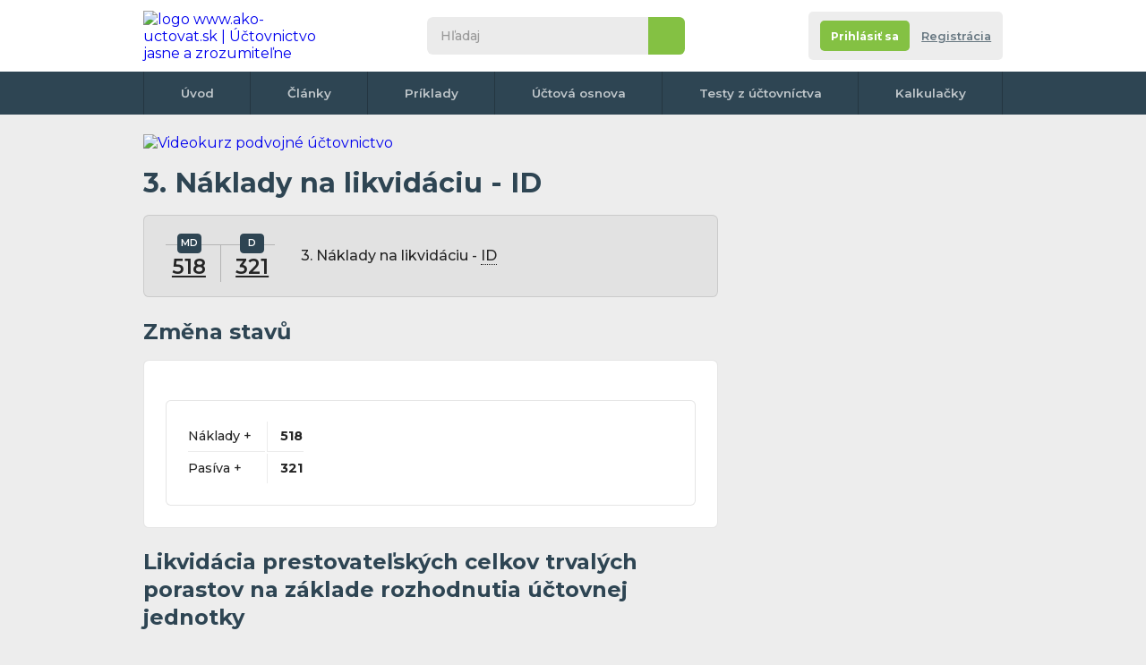

--- FILE ---
content_type: text/html; charset=UTF-8
request_url: https://www.ako-uctovat.sk/zauctovanie.php?u=518%7C321&t=3-Naklady-na-likvidaciu-ID&i=1986
body_size: 9258
content:
<!DOCTYPE html>
<html xmlns="http://www.w3.org/1999/xhtml">

<head>
  <meta http-equiv="Content-Type" content="text/html; charset=UTF-8">

      <title>Účtovný prípad: 3. Náklady na likvidáciu  - ID - </title>
    <meta name="keywords" content="3. Náklady na likvidáciu  - ID -  ">
    <meta name="description" content=" Účtování účetního případu: 3. Náklady na likvidáciu  - ID -    | Ako-uctovat.sk - Publikácie všetkého potrebného ohľadom účtovníctva">
    <meta name="author" content="Ako-uctovat.sk">
        <meta name="robots" content="all">
<meta property="fb:page_id" content="100057289126595" />
<meta property="fb:admins" content="1185796702" /> <!-- Tom -->
<meta property="fb:admins" content="1003200860" /> <!-- Erika -->


<!-- <meta http-equiv="Cache-control" content="no-cache">
<meta http-equiv="Expires" content="-1"> -->
<meta property="article:author" content="https://www.facebook.com/AkoUctovat.sk" />
<link href="css/default.css?r=4" rel="stylesheet" type="text/css">
<link href="css/print-general.css" media="print" rel="stylesheet" type="text/css">
<script type="text/javascript" src="./js/jquery.1.11.min.js"></script>
<!--
    https://ajax.googleapis.com/ajax/libs/jquery/1.11.0/jquery.min.js
    <script src="https://cdnjs.cloudflare.com/ajax/libs/jquery/3.6.0/jquery.min.js" referrerpolicy="no-referrer"></script> -->
<script type="text/javascript" src="js/default.js?r=1"></script>
<link rel="preconnect" href="https://fonts.googleapis.com">
<link rel="preconnect" href="https://fonts.gstatic.com" crossorigin>
<link href="https://fonts.googleapis.com/css2?family=Montserrat:ital,wght@0,400;0,500;0,600;0,700;1,400;1,500;1,600;1,700&display=swap" rel="stylesheet">
<link rel="apple-touch-icon" sizes="180x180" href="images/favicon/apple-touch-icon.png">
<link rel="icon" type="image/png" sizes="32x32" href="images/favicon/favicon-32x32.png">
<link rel="icon" type="image/png" sizes="16x16" href="images/favicon/favicon-16x16.png">
<link rel="manifest" href="images/favicon/site.webmanifest">
<link rel="mask-icon" href="images/favicon/safari-pinned-tab.svg" color="#5bbad5">
<link rel="shortcut icon" href="images/favicon/favicon.ico">
<meta name="msapplication-TileColor" content="#da532c">
<meta name="msapplication-config" content="images/favicon/browserconfig.xml">
<meta name="theme-color" content="#ffffff">
<meta name="viewport" content="width=device-width,initial-scale=1"><!-- Google Tag Manager -->
<script>
	(function(w, d, s, l, i) {
		w[l] = w[l] || [];
		w[l].push({
			'gtm.start': new Date().getTime(),
			event: 'gtm.js'
		});
		var f = d.getElementsByTagName(s)[0],
			j = d.createElement(s),
			dl = l != 'dataLayer' ? '&l=' + l : '';
		j.async = true;
		j.src =
			'https://www.googletagmanager.com/gtm.js?id=' + i + dl;
		f.parentNode.insertBefore(j, f);
	})(window, document, 'script', 'dataLayer', 'GTM-M25QBC');
</script>
<!-- End Google Tag Manager -->

<!-- NU a d s -->
<!-- <script async src="https://securepubads.g.doubleclick.net/tag/js/gpt.js"></script>
<script type="module" src="https://www.nuload.net/ako-uctovat_sk/ad.js"></script> --></head>

<!--
<body class="hp no-background">
-->

<body class="hp no-background">
  <div class=" flex-area">
     <div id="fb-root"></div>
 <script async defer crossorigin="anonymous" src="https://connect.facebook.net/cs_CZ/sdk.js#xfbml=1&version=v14.0&appId=257626078983447&autoLogAppEvents=1" nonce="ZBUlUoye"></script>
 <!-- Google Tag Manager (noscript) -->
 <noscript><iframe src="https://www.googletagmanager.com/ns.html?id=GTM-M25QBC" height="0" width="0" style="display:none;visibility:hidden"></iframe></noscript>
 <!-- End Google Tag Manager (noscript) -->
    <div class="outer-top"></div>

    <div class="wrapper">
      <div class="content">

        <header class="header">
          <div>
            <div class="wrapper">
              <div id="navicon">
                <span></span>
                <span></span>
                <span></span>
                <span></span>
              </div>
               <a href="./" class="logo" title="na úvodní stránku">
 	<img itemprop="logo" src="images/logo1.svg" alt="logo www.ako-uctovat.sk | Účtovnictvo jasne a zrozumiteľne" />
 </a>

              <div class="collapse">
                <div class="search">
                    <form action="./hladanie.php" class="form--search" id="cse-search-box">
  	<input type="search" name="q" id="q" inputmode="search" placeholder="Hľadaj">
  	<input type="hidden" name="cx" value="partner-pub-2969924843469563:6129021053" />
  	<input type="hidden" name="cof" value="FORID:10" />
  	<input type="hidden" name="ie" value="UTF-8" />
  	<button type="submit" name="sa">&nbsp</button>
  	<!-- <script type="text/javascript" src="//www.google.cz/coop/cse/brand?form=cse-search-box&amp;lang=cs"></script>
https://www.gstatic.com/prose/brandjs.js-->
  </form>
                </div>
                              </div>
              <div class="account-tab not-logged">
	<div class="info">
					<div class="buttons">
				<div class="flex">
					<a href="registracia.php" class="button color2 bt-login"><span>Prihlásiť sa</span></a></li>
					<a href="registracia.php#registrace" class="bt-reg">Registrácia </a></li>
				</div>
			</div>
		
	</div>
</div>            </div>
          </div>
          <nav>
	<div class="wrapper">
		<ul>
			<li><a href="./">Úvod</a></li>
			<li><a href="clanky.php">Články</a></li>
			<li><a href="uctovne-priklady-predkontacie.php">Príklady</a></li>
			<li><a href="uctovna-osnova.php">Účtová osnova</a></li>
			<li><a href="online-testy-z-uctovnictva.php">Testy z účtovníctva</a></li>
			<!-- <li><a href="ucetni-slovnik.php">Slovník</a></li> -->
			<li><a href="uctovne-kalkulacky.php">Kalkulačky</a></li>
			<!-- <li><a href="kontakt.php">Kontakt</a></li> -->
				</div>
</nav>
        </header>

        
        <!--
        <div class="breadcrumbs">
          <nav>
            <ul>
              <li><a href="https://www.uctovani.net">Domů</a></li>
              <li><a href="uctovne-priklady-predkontacie.php">Účetní předkontace</a></li>
              <li>3. Náklady na likvidáciu  - ID - </li>
            </ul>
          </nav>
        </div> -->

        <section class="main">
          <div>
              <div class="banner-desktop">
  	  		<a href="https://kurzy-skolenia.com/akcia-na-uctovne-video-kurzy/?utm_source=ako-uctovat.sk&utm_medium=banner-topnew&utm_campaign=web01-728">
  			<img src="images/top-banner.png" alt="Videokurz podvojné účtovnictvo">
		  </a>
		  	<!-- <a href="https://kurzy-skolenia.com/video-kurzy/video-skolenie-novela-dph-k-1-1-2023-1-4-2023/?utm_source=ako-uctovat.sk&utm_medium=banner-728&utm_campaign=novela-dph-2023">
  			<img src="images/novela-dph-23-728x90.png" alt="Videokurz novela DPH 2023"> -->
  		</a>
		    </div>
  <div class="onlyprint">
  	<a href="./" class="logo">
  		<img src="images/logo.svg" alt="logo Ako-uctovat.sk - účtovnictvo jasne a zrozumitelne" />
  	</a>
  </div>                          <article class="article">
              <h1>3. Náklady na likvidáciu  - ID</span></h1>
              <div class="box gray operation">
                <div class="t-form">
                  <p>
                     <a href='ucet.php?ucet_c=518&amp;popis=Ostatne-sluzby&amp;i=200' class='with-tooltip' title='Účet 518 (Nákladový - daňový) - Ostatné služby'>518<span class='tooltip with-parent'><span class='info'><span class='close'>&nbsp;</span>Účet 518 - Ostatné služby (Nákladový - daňový) </span></span></a>                                                          </p>
                  <p>
                     <a href='ucet.php?ucet_c=321&amp;popis=Dodavatelia&amp;i=10' class='with-tooltip' title='Účet 321 (Pasívny) - Dodávatelia'>321<span class='tooltip with-parent'><span class='info'><span class='close'>&nbsp;</span>Účet 321 - Dodávatelia (Pasívny) </span></span></a>                                                          </p>
                </div>
                <p>3. Náklady na likvidáciu  - <span class= 'with-tooltip help'>
                            ID
                            <span class= 'tooltip with-parent'>
                              <span class='info '>
                                <span class='close'>&nbsp;</span>
                          ID = Interný Doklad
                              </span>
                            </span>
						  </span></p>
              </div>
                            <h2>Změna stavů</h2>
              <div class="box">
                <div class="table">
                  <table>
                    <tbody>
                      <tr>
                          <td>
                                                                                    Náklady  +</td>
                        <td><strong> 518</strong>                                                        


                          </td>
                        </tr>

                        <tr>
                          <td>
                                                        Pasíva +</td>
                        <td><strong>  321</strong>                                                                                                              </td>
                        </tr>

                        
                    </tbody>
                  </table>
                </div>
              </div>

              
                  <h2>Likvidácia prestovateľských celkov trvalých porastov na základe rozhodnutia účtovnej jednotky</h2>
                  <div class="box">
                    <div class="table">
                      <table>
                        <tbody>
                          <tr>

                            
                          <tr>
                            <td width="70%">
                              1. Zostatková cena  - <span class= 'with-tooltip help'>
                            ID
                            <span class= 'tooltip with-parent'>
                              <span class='info '>
                                <span class='close'>&nbsp;</span>
                          ID = Interný Doklad
                              </span>
                            </span>
						  </span>                            </td>
                            <td>
                              <div class="t-form">
                                <p>

                                   <a href='ucet.php?ucet_c=551&amp;popis=Odpisy-dlhodobeho-nehmotneho-majetku-a-dlhodobeho-hmotneho-majetku&amp;i=242' class='with-tooltip' title='Účet 551 (Nákladový - daňový) - Odpisy dlhodobého nehmotného majetku a dlhodobého hmotného majetku'>551<span class='tooltip with-parent'><span class='info'><span class='close'>&nbsp;</span>Účet 551 - Odpisy dlhodobého nehmotného majetku a dlhodobého hmotného majetku (Nákladový - daňový) </span></span></a>                                                                    

                                </p>
                                <p>
                                   <a href='ucet.php?ucet_c=085&amp;popis=Opravky-k-pestovatelkym-celkom-trvalych-porastov&amp;i=51' class='with-tooltip' title='Účet 085 (Pasívny) - Oprávky k pestovateľkým celkom trvalých porastov'>085<span class='tooltip with-parent'><span class='info'><span class='close'>&nbsp;</span>Účet 085 - Oprávky k pestovateľkým celkom trvalých porastov (Pasívny) </span></span></a>                                                                                                    </p>
                              </div>
                            </td>
                            <td>
                              <a href="zauctovanie.php?u=551|085&amp;t=1-Zostatkova-cena-ID&amp;i=1984" class="button color2 view">
                                <svg version="1.1" id="Vrstva_1" xmlns="http://www.w3.org/2000/svg" xmlns:xlink="http://www.w3.org/1999/xlink" x="0px" y="0px" viewBox="0 0 375.5 256.4" style="enable-background:new 0 0 375.5 256.4;" xml:space="preserve">
	<path d="M376.2,129.6c-5.2,11.6-10.7,23-17.6,33.7c-16.5,25.5-37.5,46.3-63.2,62.5c-23.3,14.7-48.7,24.1-75.9,28.2 c-41.8,6.2-82,0.4-119.8-18.6c-45.3-22.7-77.7-57.7-97.4-104.5c-0.8-2-0.8-3.6,0-5.6c18.7-44.3,49-78.1,91.2-101.2 c20.2-11.1,41.8-18.4,64.5-21.7c39.4-5.9,77.5-0.9,113.9,15.6c39.1,17.8,69.2,45.4,91.2,82.2c5.1,8.5,9.1,17.5,13.2,26.5 C376.2,127.7,376.2,128.6,376.2,129.6z M188.9,43.4c-46.7,0-84.8,38-84.8,84.7c0,46.6,37.9,84.6,84.4,84.7 c46.8,0.1,84.9-37.8,85-84.5C273.6,81.6,235.7,43.5,188.9,43.4z" />
	<path d="M189.1,76.7c28.3,0.1,51.2,23.2,51.2,51.6c0,28.5-23.3,51.4-51.9,51.3c-28.2-0.1-51.1-23.3-51-51.8 C137.5,99.5,160.7,76.6,189.1,76.7z" />
</svg>                              </a>
                            </td>
                          </tr>



                        
                          <tr>
                            <td width="70%">
                              2. Vyradenie z dlhodobého hmotného majetku  - <span class= 'with-tooltip help'>
                            ID
                            <span class= 'tooltip with-parent'>
                              <span class='info '>
                                <span class='close'>&nbsp;</span>
                          ID = Interný Doklad
                              </span>
                            </span>
						  </span>                            </td>
                            <td>
                              <div class="t-form-no-title">
                                <p>

                                   <a href='ucet.php?ucet_c=085&amp;popis=Opravky-k-pestovatelkym-celkom-trvalych-porastov&amp;i=51' class='with-tooltip' title='Účet 085 (Pasívny) - Oprávky k pestovateľkým celkom trvalých porastov'>085<span class='tooltip with-parent'><span class='info'><span class='close'>&nbsp;</span>Účet 085 - Oprávky k pestovateľkým celkom trvalých porastov (Pasívny) </span></span></a>                                                                    

                                </p>
                                <p>
                                   <a href='ucet.php?ucet_c=025&amp;popis=Pestovatelske-celky-trvalych-porastov&amp;i=18' class='with-tooltip' title='Účet 025 (Aktívny) - Pestovateľské celky trvalých porastov'>025<span class='tooltip with-parent'><span class='info'><span class='close'>&nbsp;</span>Účet 025 - Pestovateľské celky trvalých porastov (Aktívny) </span></span></a>                                                                                                    </p>
                              </div>
                            </td>
                            <td>
                              <a href="zauctovanie.php?u=085|025&amp;t=2-Vyradenie-z-dlhodobeho-hmotneho-majetku-ID&amp;i=1985" class="button color2 view">
                                <svg version="1.1" id="Vrstva_1" xmlns="http://www.w3.org/2000/svg" xmlns:xlink="http://www.w3.org/1999/xlink" x="0px" y="0px" viewBox="0 0 375.5 256.4" style="enable-background:new 0 0 375.5 256.4;" xml:space="preserve">
	<path d="M376.2,129.6c-5.2,11.6-10.7,23-17.6,33.7c-16.5,25.5-37.5,46.3-63.2,62.5c-23.3,14.7-48.7,24.1-75.9,28.2 c-41.8,6.2-82,0.4-119.8-18.6c-45.3-22.7-77.7-57.7-97.4-104.5c-0.8-2-0.8-3.6,0-5.6c18.7-44.3,49-78.1,91.2-101.2 c20.2-11.1,41.8-18.4,64.5-21.7c39.4-5.9,77.5-0.9,113.9,15.6c39.1,17.8,69.2,45.4,91.2,82.2c5.1,8.5,9.1,17.5,13.2,26.5 C376.2,127.7,376.2,128.6,376.2,129.6z M188.9,43.4c-46.7,0-84.8,38-84.8,84.7c0,46.6,37.9,84.6,84.4,84.7 c46.8,0.1,84.9-37.8,85-84.5C273.6,81.6,235.7,43.5,188.9,43.4z" />
	<path d="M189.1,76.7c28.3,0.1,51.2,23.2,51.2,51.6c0,28.5-23.3,51.4-51.9,51.3c-28.2-0.1-51.1-23.3-51-51.8 C137.5,99.5,160.7,76.6,189.1,76.7z" />
</svg>                              </a>
                            </td>
                          </tr>



                        
                          <tr>
                            <td width="70%">
                              3. Náklady na likvidáciu  - <span class= 'with-tooltip help'>
                            ID
                            <span class= 'tooltip with-parent'>
                              <span class='info '>
                                <span class='close'>&nbsp;</span>
                          ID = Interný Doklad
                              </span>
                            </span>
						  </span>                            </td>
                            <td>
                              <div class="t-form-no-title">
                                <p>

                                   <a href='ucet.php?ucet_c=518&amp;popis=Ostatne-sluzby&amp;i=200' class='with-tooltip' title='Účet 518 (Nákladový - daňový) - Ostatné služby'>518<span class='tooltip with-parent'><span class='info'><span class='close'>&nbsp;</span>Účet 518 - Ostatné služby (Nákladový - daňový) </span></span></a>                                                                    

                                </p>
                                <p>
                                   <a href='ucet.php?ucet_c=321&amp;popis=Dodavatelia&amp;i=10' class='with-tooltip' title='Účet 321 (Pasívny) - Dodávatelia'>321<span class='tooltip with-parent'><span class='info'><span class='close'>&nbsp;</span>Účet 321 - Dodávatelia (Pasívny) </span></span></a>                                                                                                    </p>
                              </div>
                            </td>
                            <td>
                              <a href="zauctovanie.php?u=518|321&amp;t=3-Naklady-na-likvidaciu-ID&amp;i=1986" class="button color2 view">
                                <svg version="1.1" id="Vrstva_1" xmlns="http://www.w3.org/2000/svg" xmlns:xlink="http://www.w3.org/1999/xlink" x="0px" y="0px" viewBox="0 0 375.5 256.4" style="enable-background:new 0 0 375.5 256.4;" xml:space="preserve">
	<path d="M376.2,129.6c-5.2,11.6-10.7,23-17.6,33.7c-16.5,25.5-37.5,46.3-63.2,62.5c-23.3,14.7-48.7,24.1-75.9,28.2 c-41.8,6.2-82,0.4-119.8-18.6c-45.3-22.7-77.7-57.7-97.4-104.5c-0.8-2-0.8-3.6,0-5.6c18.7-44.3,49-78.1,91.2-101.2 c20.2-11.1,41.8-18.4,64.5-21.7c39.4-5.9,77.5-0.9,113.9,15.6c39.1,17.8,69.2,45.4,91.2,82.2c5.1,8.5,9.1,17.5,13.2,26.5 C376.2,127.7,376.2,128.6,376.2,129.6z M188.9,43.4c-46.7,0-84.8,38-84.8,84.7c0,46.6,37.9,84.6,84.4,84.7 c46.8,0.1,84.9-37.8,85-84.5C273.6,81.6,235.7,43.5,188.9,43.4z" />
	<path d="M189.1,76.7c28.3,0.1,51.2,23.2,51.2,51.6c0,28.5-23.3,51.4-51.9,51.3c-28.2-0.1-51.1-23.3-51-51.8 C137.5,99.5,160.7,76.6,189.1,76.7z" />
</svg>                              </a>
                            </td>
                          </tr>



                        
                          <tr>
                            <td width="70%">
                              4. Použiteľný materiál z likvidácie prevzatý na sklad  - <span class= 'with-tooltip help'>
                            ID
                            <span class= 'tooltip with-parent'>
                              <span class='info '>
                                <span class='close'>&nbsp;</span>
                          ID = Interný Doklad
                              </span>
                            </span>
						  </span>                            </td>
                            <td>
                              <div class="t-form-no-title">
                                <p>

                                   <a href='ucet.php?ucet_c=112&amp;popis=Material-na-sklade&amp;i=63' class='with-tooltip' title='Účet 112 (Aktívny) - Materiál na sklade'>112<span class='tooltip with-parent'><span class='info'><span class='close'>&nbsp;</span>Účet 112 - Materiál na sklade (Aktívny) </span></span></a>                                                                    

                                </p>
                                <p>
                                   <a href='ucet.php?ucet_c=648&amp;popis=Ostatne-vynosy-z-hospodarskej-cinnosti&amp;i=294' class='with-tooltip' title='Účet 648 (Výnosový - daňový) - Ostatné výnosy z hospodárskej činnosti'>648<span class='tooltip with-parent'><span class='info'><span class='close'>&nbsp;</span>Účet 648 - Ostatné výnosy z hospodárskej činnosti (Výnosový - daňový) </span></span></a>                                                                                                    </p>
                              </div>
                            </td>
                            <td>
                              <a href="zauctovanie.php?u=112|648&amp;t=4-Pouzitelny-material-z-likvidacie-prevzaty-na-sklad-ID&amp;i=1987" class="button color2 view">
                                <svg version="1.1" id="Vrstva_1" xmlns="http://www.w3.org/2000/svg" xmlns:xlink="http://www.w3.org/1999/xlink" x="0px" y="0px" viewBox="0 0 375.5 256.4" style="enable-background:new 0 0 375.5 256.4;" xml:space="preserve">
	<path d="M376.2,129.6c-5.2,11.6-10.7,23-17.6,33.7c-16.5,25.5-37.5,46.3-63.2,62.5c-23.3,14.7-48.7,24.1-75.9,28.2 c-41.8,6.2-82,0.4-119.8-18.6c-45.3-22.7-77.7-57.7-97.4-104.5c-0.8-2-0.8-3.6,0-5.6c18.7-44.3,49-78.1,91.2-101.2 c20.2-11.1,41.8-18.4,64.5-21.7c39.4-5.9,77.5-0.9,113.9,15.6c39.1,17.8,69.2,45.4,91.2,82.2c5.1,8.5,9.1,17.5,13.2,26.5 C376.2,127.7,376.2,128.6,376.2,129.6z M188.9,43.4c-46.7,0-84.8,38-84.8,84.7c0,46.6,37.9,84.6,84.4,84.7 c46.8,0.1,84.9-37.8,85-84.5C273.6,81.6,235.7,43.5,188.9,43.4z" />
	<path d="M189.1,76.7c28.3,0.1,51.2,23.2,51.2,51.6c0,28.5-23.3,51.4-51.9,51.3c-28.2-0.1-51.1-23.3-51-51.8 C137.5,99.5,160.7,76.6,189.1,76.7z" />
</svg>                              </a>
                            </td>
                          </tr>



                        
                          <tr>
                            <td width="70%">
                              5. Tržby za odpad z likvidácie - <span class= 'with-tooltip help'>
                            PPD
                            <span class= 'tooltip with-parent'>
                              <span class='info '>
                                <span class='close'>&nbsp;</span>
                              PPD = Príjmový Pokladničný Doklad
                              </span>
                            </span>
						  </span>                            </td>
                            <td>
                              <div class="t-form-no-title">
                                <p>

                                   <a href='ucet.php?ucet_c=211&amp;popis=Pokladnica&amp;i=85' class='with-tooltip' title='Účet 211 (Aktívny) - Pokladnica'>211<span class='tooltip with-parent'><span class='info'><span class='close'>&nbsp;</span>Účet 211 - Pokladnica (Aktívny) </span></span></a>                                                                    

                                </p>
                                <p>
                                   <a href='ucet.php?ucet_c=642&amp;popis=Trzby-z-predaja-materialu&amp;i=291' class='with-tooltip' title='Účet 642 (Výnosový - daňový) - Tržby z predaja materiálu'>642<span class='tooltip with-parent'><span class='info'><span class='close'>&nbsp;</span>Účet 642 - Tržby z predaja materiálu (Výnosový - daňový) </span></span></a>                                                                                                    </p>
                              </div>
                            </td>
                            <td>
                              <a href="zauctovanie.php?u=211|642&amp;t=5-Trzby-za-odpad-z-likvidacie-PPD&amp;i=1988" class="button color2 view">
                                <svg version="1.1" id="Vrstva_1" xmlns="http://www.w3.org/2000/svg" xmlns:xlink="http://www.w3.org/1999/xlink" x="0px" y="0px" viewBox="0 0 375.5 256.4" style="enable-background:new 0 0 375.5 256.4;" xml:space="preserve">
	<path d="M376.2,129.6c-5.2,11.6-10.7,23-17.6,33.7c-16.5,25.5-37.5,46.3-63.2,62.5c-23.3,14.7-48.7,24.1-75.9,28.2 c-41.8,6.2-82,0.4-119.8-18.6c-45.3-22.7-77.7-57.7-97.4-104.5c-0.8-2-0.8-3.6,0-5.6c18.7-44.3,49-78.1,91.2-101.2 c20.2-11.1,41.8-18.4,64.5-21.7c39.4-5.9,77.5-0.9,113.9,15.6c39.1,17.8,69.2,45.4,91.2,82.2c5.1,8.5,9.1,17.5,13.2,26.5 C376.2,127.7,376.2,128.6,376.2,129.6z M188.9,43.4c-46.7,0-84.8,38-84.8,84.7c0,46.6,37.9,84.6,84.4,84.7 c46.8,0.1,84.9-37.8,85-84.5C273.6,81.6,235.7,43.5,188.9,43.4z" />
	<path d="M189.1,76.7c28.3,0.1,51.2,23.2,51.2,51.6c0,28.5-23.3,51.4-51.9,51.3c-28.2-0.1-51.1-23.3-51-51.8 C137.5,99.5,160.7,76.6,189.1,76.7z" />
</svg>                              </a>
                            </td>
                          </tr>



                                                </tbody>
                      </table>
                    </div>
                  </div>
              

            </article>
            <div class="banner-desktop-tablet-mobile">
	<!-- Responzivní -->
					<!-- SK responzivni obsah -->
		<ins class="adsbygoogle" style="display:block" data-ad-client="ca-pub-2969924843469563" data-ad-slot="5635182121" data-ad-format="auto" data-full-width-responsive="true"></ins>
		<script>
			(adsbygoogle = window.adsbygoogle || []).push({});
		</script>

	</div>

            <div class="flex" style="margin-top:2em">
              <a href="uctovna-osnova.php" class="button color1">
                <svg style="transform: rotate(180deg);" version="1.1" xmlns="http://www.w3.org/2000/svg" xmlns:xlink="http://www.w3.org/1999/xlink" x="0px" y="0px" viewBox="-223.6 140.9 225.3 511.4" style="enable-background:new -223.6 140.9 225.3 511.4;" xml:space="preserve">
                  <polygon points="-224,264.2 -91.7,396.6 -224,529 -177.2,575.8 1.8,396.7 2.2,396.9 -177.2,217.4 " />
                </svg>
                <span>Späť na celú účtovnú osnovu</span>
              </a>
            </div>
                        <h3>Vyskúšajte vaše znalosti v účtovných testoch</h3>
            <div class="box tests ">
              <div class="table">
                <table>
                  <tbody>
                    <tr>
	<td>
							<span class="test-symbol k with-toltip">K <span class="tooltip with-parent"><span class="info"><span class="close">&nbsp;</span>Tento test stojí 1 kredit. Po dokončení registrácie si budete môcť vyskúšať 3 platené testy zadarmo, ďalšie sú spoplatnené symbolickou 0.2 EUR za test.</span></span></span>
			</td>
	<td><a name="Uctovanie-neziskovych-organizacii"></a>
		<strong>Účtovanie neziskových organizácií</strong>
		<div class="infop">
						10 príkladov		</div>
	</td>
	<td nowrap>
						
			<a href="registracia.php?ztestu=ok&amp;url=https%3A%2F%2Fwww.ako-uctovat.sk%2Fuctovny-test.php%3Fnazev%3DUctovanie-neziskovych-organizacii%26id%3D47" class="button  test-symbol after-reg color1  with-toltip">Po registrácii <span class="tooltip with-parent"><span class="info"><span class="close">&nbsp;</span>Tento test stojí 1 kredit. Po dokončení registrácie si budete môcť vyskúšať 3 platené testy zadarmo, ďalšie sú spoplatnené symbolickou 0.2 EUR za test.</span></span></a>
			</td>
</tr><tr>
	<td>
							<span class="test-symbol k with-toltip">K <span class="tooltip with-parent"><span class="info"><span class="close">&nbsp;</span>Tento test stojí 1 kredit. Po dokončení registrácie si budete môcť vyskúšať 3 platené testy zadarmo, ďalšie sú spoplatnené symbolickou 0.2 EUR za test.</span></span></span>
			</td>
	<td><a name="Uctovanie-pohladavok"></a>
		<strong>Účtovanie pohľadávok</strong>
		<div class="infop">
						7 príkladov		</div>
	</td>
	<td nowrap>
						
			<a href="registracia.php?ztestu=ok&amp;url=https%3A%2F%2Fwww.ako-uctovat.sk%2Fuctovny-test.php%3Fnazev%3DUctovanie-pohladavok%26id%3D74" class="button  test-symbol after-reg color1  with-toltip">Po registrácii <span class="tooltip with-parent"><span class="info"><span class="close">&nbsp;</span>Tento test stojí 1 kredit. Po dokončení registrácie si budete môcť vyskúšať 3 platené testy zadarmo, ďalšie sú spoplatnené symbolickou 0.2 EUR za test.</span></span></a>
			</td>
</tr><tr>
	<td>
							<span class="test-symbol k with-toltip">K <span class="tooltip with-parent"><span class="info"><span class="close">&nbsp;</span>Tento test stojí 1 kredit. Po dokončení registrácie si budete môcť vyskúšať 3 platené testy zadarmo, ďalšie sú spoplatnené symbolickou 0.2 EUR za test.</span></span></span>
			</td>
	<td><a name="Vedomostny-test-uctovanie-materialu"></a>
		<strong>Vedomostný test - účtovanie materiálu</strong>
		<div class="infop">
						7 príkladov		</div>
	</td>
	<td nowrap>
						
			<a href="registracia.php?ztestu=ok&amp;url=https%3A%2F%2Fwww.ako-uctovat.sk%2Fuctovny-test.php%3Fnazev%3DVedomostny-test-uctovanie-materialu%26id%3D32" class="button  test-symbol after-reg color1  with-toltip">Po registrácii <span class="tooltip with-parent"><span class="info"><span class="close">&nbsp;</span>Tento test stojí 1 kredit. Po dokončení registrácie si budete môcť vyskúšať 3 platené testy zadarmo, ďalšie sú spoplatnené symbolickou 0.2 EUR za test.</span></span></a>
			</td>
</tr><tr>
	<td>
							<span class="test-symbol k with-toltip">K <span class="tooltip with-parent"><span class="info"><span class="close">&nbsp;</span>Tento test stojí 1 kredit. Po dokončení registrácie si budete môcť vyskúšať 3 platené testy zadarmo, ďalšie sú spoplatnené symbolickou 0.2 EUR za test.</span></span></span>
			</td>
	<td><a name="Vedomostny-test-uctovny-slovnicek-III-"></a>
		<strong>Vedomostný test - účtovný slovníček III.</strong>
		<div class="infop">
						6 príkladov		</div>
	</td>
	<td nowrap>
						
			<a href="registracia.php?ztestu=ok&amp;url=https%3A%2F%2Fwww.ako-uctovat.sk%2Fuctovny-test.php%3Fnazev%3DVedomostny-test-uctovny-slovnicek-III-%26id%3D91" class="button  test-symbol after-reg color1  with-toltip">Po registrácii <span class="tooltip with-parent"><span class="info"><span class="close">&nbsp;</span>Tento test stojí 1 kredit. Po dokončení registrácie si budete môcť vyskúšať 3 platené testy zadarmo, ďalšie sú spoplatnené symbolickou 0.2 EUR za test.</span></span></a>
			</td>
</tr><tr>
	<td>
							<span class="test-symbol k with-toltip">K <span class="tooltip with-parent"><span class="info"><span class="close">&nbsp;</span>Tento test stojí 1 kredit. Po dokončení registrácie si budete môcť vyskúšať 3 platené testy zadarmo, ďalšie sú spoplatnené symbolickou 0.2 EUR za test.</span></span></span>
			</td>
	<td><a name="Vedomostny-test-zakladne-pojmy-z-oblasti-dani"></a>
		<strong>Vedomostný test - základné pojmy z oblasti daní</strong>
		<div class="infop">
						6 príkladov		</div>
	</td>
	<td nowrap>
						
			<a href="registracia.php?ztestu=ok&amp;url=https%3A%2F%2Fwww.ako-uctovat.sk%2Fuctovny-test.php%3Fnazev%3DVedomostny-test-zakladne-pojmy-z-oblasti-dani%26id%3D55" class="button  test-symbol after-reg color1  with-toltip">Po registrácii <span class="tooltip with-parent"><span class="info"><span class="close">&nbsp;</span>Tento test stojí 1 kredit. Po dokončení registrácie si budete môcť vyskúšať 3 platené testy zadarmo, ďalšie sú spoplatnené symbolickou 0.2 EUR za test.</span></span></a>
			</td>
</tr>                  </tbody>
                </table>
              </div>
            </div>
          
                                <h2>Otázky &&nbsp;Diskusia k&nbsp;tomuto zaúčtovaniu</h2>


                    <div class="box gray forum">

                          <p style="margin-bottom:1.3rem;">Zatiaľ žiadny komentár, buďte prvý</p>
                                    <a name="komentar"></a>

            
            <h3>Pridať komentár</h3>
            <form method="post" class="hide_to_print" action="#komentar">

              <div class="form">
                <div class="form-items">
                  <div class="form-item   ">
                    <div>
                      <label>Meno <span>(povinné)</span></label>
                      <input type="text"  id="jmeno" name="jmeno_prispevek" class="form-element" tabindex="1" value="" />
                    </div>
                  </div>
                  <div class="form-item">

                                          <div>
                        <label>E-mail <span>(nepovinný)</span></label>
                        <input type="email" class="form-element" tabindex="2" value="" />
                      </div>
                      <span class=" note">
                        Pre upozornenie na odpoveď
                        <span class="tooltip with-icon">
                          <span class="icon"></span>
                          <span class="info">
                            <span class="close"></span>
                            Váš email nebude zverejnený, iba naň dostanete správu o novej odpovedi v tejto diskusii.
                            <br><br>
                            Možno sa neskôr z emailového upozornenia odhlásiť
                          </span>
                        </span>


                      <br />




                  </div>

                  <div class="form-item  always-focus">
                    <div>
                      <label for="text">Komentujte</label>
                      <textarea class="form-element" name="text" id="text"></textarea>

                    </div>
                  </div>
                </div>
                <div class="flex">
                  <p id="karel">Ochrana proti spamu. Napište prosím číslo šestcet čtyřicet tři: </p>
                  <input type="text" name="robot" value="" id="pavel">
                  <script type="text/javascript">
                    /* tento skript vloží do příslušného políčka  */
                    document.getElementById("pavel").value = "9203";
                    document.getElementById("karel").style.display = "none";
                    document.getElementById("pavel").style.display = "none";
                  </script>

                  <button class="button color2" type="submit">
                    <span>Vložiť komentár</span>
                    <svg version="1.1" xmlns="http://www.w3.org/2000/svg" xmlns:xlink="http://www.w3.org/1999/xlink" x="0px" y="0px" viewBox="-223.6 140.9 225.3 511.4" style="enable-background:new -223.6 140.9 225.3 511.4;" xml:space="preserve">
                      <polygon points="-224,264.2 -91.7,396.6 -224,529 -177.2,575.8 1.8,396.7 2.2,396.9 -177.2,217.4 " />
                    </svg>
                  </button>
                </div>
              </div>
            </form>
          </div>


          <div class="soc-embeds">
	<div class="fb">
		<div class="fb-page" data-href="https://www.facebook.com/AkoUctovat.sk/" data-width="" data-height="" data-small-header="false" data-adapt-container-width="true" data-hide-cover="false" data-show-facepile="false">
			<blockquote cite="https://www.facebook.com/AkoUctovat.sk/" class="fb-xfbml-parse-ignore"><a href="https://www.facebook.com/AkoUctovat.sk/">Ako-uctovat.sk</a></blockquote>
		</div>
	</div>

	<div class="ig">
		<div class="img">
			<img src="images/soc-embeds-logo.png" alt="logo" title="logo" />

		</div>
		<p> Ako-uctovat.sk</p>
		<span>
			<img src="images/soc-embeds-ig.png" alt="ig" title="ig" />
			Follow us
		</span>
		<a href="https://www.instagram.com/akouctovat.sk/" target="_blank"></a>
	</div>

	<div class="tt" title="Provil bude brzy vytvořen">
		<div class="img">
			<img src="images/soc-embeds-logo.png" alt="logo" title="logo" />
		</div>
		<p>Ako-uctovat.sk</p>
		<span>
			<img src="images/soc-embeds-tt.png" alt="tt" title="tt" />
			Follow us
		</span>
		<a href="https://www.instagram.com/akouctovat.sk/" target="_blank"></a>
	</div>
	<div class="yt">
		<div class="img">
			<img src="images/soc-embeds-logo.png" alt="logo" title="logo" />
		</div>
		<p>Ako-uctovat.sk</p>
		<span>
			<img src="images/soc-embeds-yt.png" alt="tt" title="tt" />
			Follow us
		</span>
		<a href="https://www.instagram.com/akouctovat.sk/" target="blank"></a>
	</div>
</div>
<div class="onlyprint" style="text-align:left!important"><br><b>Stránka vytlačená z url adresy:</b> https://www.ako-uctovat.sk/zauctovanie.php?u=518%7C321&amp;t=3-Naklady-na-likvidaciu-ID&amp;i=1986<br><br>
		<img src="https://api.qrserver.com/v1/create-qr-code/?data=%2F%2Fwww.ako-uctovat.sk%2Fzauctovanie.php%3Fu%3D518%257C321%26t%3D3-Naklady-na-likvidaciu-ID%26i%3D1986%26umt_source%3Dscan_qr_code" width="200" alt="QR code"> <br><br>

	Majiteľ stránok poskytuje informácie na tomto webe v dobrej viere v ich pravdivosť a aktuálnosť, bohužiaľ však nemôže vylúčiť chyby alebo nepresnosti, ktoré sa na stránkach môžu objaviť. Autor stránok nenesie žiadnu zodpovednosť za vaše činy a rozhodnutia ktoré vykonáte na základe informácií získaných z tejto stránky.</div>
          </div>
          <aside>
            <div class="fixingArea">
              <div class="stickyElement">
                <div class="banner-desktop">
				<ins class="adsbygoogle" style="display:inline-block;width:300px;height:600px" data-ad-client="ca-pub-2969924843469563" data-ad-slot="4456366910"></ins>
	<script>
		(adsbygoogle = window.adsbygoogle || []).push({});
	</script>
			</div>
              </div>
            </div>
          </aside>
        </section>

          	<div class="banner-desktop-tablet">

 		<ins class="adsbygoogle" style="display:inline-block;width:970px;height:250px" data-ad-client="ca-pub-2969924843469563" data-ad-slot="8836060532"></ins>
 		<script>
 			(adsbygoogle = window.adsbygoogle || []).push({});
 		</script>
 	</div>
      </div>
       <footer class="footer">
 	<div class="upper">
 		<nav>
 			<ul>
 				<li><a href="./">Úvod</a></li>
 				<li><a href="clanky.php">Články</a></li>
 				<li><a href="uctovne-priklady-predkontacie.php">Príklady</a></li>
 				<li><a href="uctovna-osnova.php">Účtová osnova</a></li>
 				<li><a href="online-testy-z-uctovnictva.php">Testy z účtovníctva</a></li>
 				<li><a href="uctovny-slovnik.php">Slovník</a></li>
 				<li><a href="uctovne-kalkulacky.php">Kalkulačky</a></li>
 				<li><a href="reklama.php">Reklama</a></li>
 				<li><a href="https://www.facebook.com/groups/1941215796192485/" target="_blank">Diskusia</a></li>
 				<li><a href="registracia.php">Registrácia</a></li>
 				<li><a href="publikovanie-clankov.php">Publikovanie</a></li>
 				<li><a href="kontakt.php">Kontakt</a></li>
 			</ul>
 		</nav>
 		<span class="note">Našli ste na webe chybu alebo nepresnosť, napíšte nám na info&#64;ako-uctovat.sk, ďakujeme.</span>
 		<ul class="webs" style="max-width: 730px;">
 			<li>
 				<img src="images/flag-svk.svg" alt="Slovenská verzia" title="" />
 				<a href="https://www.ako-uctovat.sk" target="blank">www.ako-uctovat.sk</a>
 			</li>
 			<li>
 				<img src="images/flag-cze.svg" alt="Česká verzia" title="" />
 				<a href="https://www.uctovani.net" target="blank">www.uctovani.net</a>
 			</li>

 			<li>
 				<img src="images/flag-ger.svg" alt="Německá verzia" title="" />
 				<a href="https://www.buchhaltungkonten.de" target="blank">www.buchhaltungkonten.de</a>
 			</li>
 			<li>
 				<img src="images/flag-pol.svg" alt="Polská verzia" title="" />
 				<a href="https://www.jak-ksiegowac.pl" target="blank">www.jak-ksiegowac.pl</a>
 			</li>
 			<li>
 				<img src="images/flag-fra.svg" alt="Francouzská verzia" title="" />
 				<a href="https://www.comptabilisation.fr" target="blank">www.comptabilisation.fr</a>
 			</li>
 			<!-- <li>
 				<img src="images/flag-rus.svg" alt="Ruská verzia" title="" />
 				<a href="https://www.buhscheta.ru" target="blank">www.buhscheta.ru</a>
 			</li> -->
 			<li>
 				<img src="images/flag-bra.svg" alt="Brazilská verzia" title="" />
 				<a href="https://www.contabilizacaofacil.com" target="blank">www.contabilizacaofacil.com</a>
 			</li>
 		</ul>
 	</div>
 	<div class="bottom">
 		<p>Autor stránky nenesie žiadnu zodpovednosť za vaše činy a rozhodnutia ktoré urobíte na základe informácií získaných z týchto stránok. www.ako-uctovat.sk 2011 - 2026</p>
 		<div class="soc">
 			<a href="https://www.facebook.com/AkoUctovat.sk/" target="blank" class="fb">
 				<svg version="1.1" xmlns="http://www.w3.org/2000/svg" xmlns:xlink="http://www.w3.org/1999/xlink" x="0px" y="0px" viewBox="0 0 512 512" style="enable-background:new 0 0 512 512;" xml:space="preserve">
 					<path class="bg" d="M256,0C114.6,0,0,114.6,0,256s114.6,256,256,256s256-114.6,256-256S397.4,0,256,0z" />
 					<path class="logo" d="M320.1,237.2c-1.4,11.4-2.6,22.8-3.9,34.2c-0.7,6-2.7,8-8.8,8.1c-11.2,0.1-22.3,0-33.5,0.1c-5.9,0-6.2,0.3-6.2,6.3 c0,35.4,0,58.9-0.1,94.3c0,8.9-1.3,10.1-10.3,10.1c-11,0-22.1,0-33.1,0c-6.1,0-7.6-1.5-7.6-7.6c-0.1-18.3,0-24.7,0-43 c0-17.4,0-34.8,0-52.2c0-8,0-8-8.2-8c-7.2,0-14.4,0.1-21.6,0c-6.2-0.1-8.6-2.4-8.6-8.6c-0.1-12.1-0.1-24.2,0-36.2 c0-5.7,2.4-5.7,8.1-5.8c8.2-0.1,16.5-0.2,24.7,0c4.2,0.1,5.8-1.5,5.7-5.7c-0.1-12.8-0.1-19.7,0.1-32.6c0.2-13.9,3.8-26.8,11.8-38.3 c10-14.1,24.1-21.2,40.9-23.4c13.6-1.8,27.3-0.8,41-0.8c5.6,0,8.3,2.9,8.4,8.5c0.1,10.2,0.1,20.3,0,30.5c-0.1,5.9-2.4,8-8.5,8.3 c-8.2,0.3-16.5-0.5-24.7,0.7c-11.4,1.7-17.7,8.3-18,19.9c-0.3,11.2,0,16.5-0.2,27.7c-0.1,3.9,1.6,5.2,5.2,5.2 c12.6-0.1,25.3,0,37.9,0C319,228.8,321.1,229,320.1,237.2z" />
 				</svg>
 			</a>
 			<a href="https://www.instagram.com/akouctovat.sk/" target="blank" class="ig">
 				<svg version="1.1" xmlns="http://www.w3.org/2000/svg" xmlns:xlink="http://www.w3.org/1999/xlink" x="0px" y="0px" viewBox="0 0 512 512" style="enable-background:new 0 0 512 512;" xml:space="preserve">
 					<path class="bg" d="M256,0C114.6,0,0,114.6,0,256s114.6,256,256,256s256-114.6,256-256S397.4,0,256,0z" />
 					<path class="logo" d="M326,170.1c-8.8-0.1-16,7.2-16,16.1c0,9,6.8,15.8,15.8,15.8c9,0,16.2-7,16.2-15.9 C342,177.5,334.6,170.1,326,170.1z" />
 					<path class="logo" d="M256.1,188.4c-37.1,0.4-67.5,29.3-67.5,67.4c-0.1,37.7,29.8,67.4,67.4,67.5c38.3,0.1,67.7-30.3,67.7-67.4 C323.5,218.3,293.7,188.8,256.1,188.4z M256.1,299.1c-23.7,0-43.3-19.5-43.3-43.2c0-23.7,19.5-43.2,43.3-43.2 c23.9,0,43.3,19.3,43.3,43.2C299.3,279.6,279.9,299.1,256.1,299.1z" />
 					<path class="logo" d="M329.4,128.1c-8.2-1.8-16.6-2.6-25.1-2.6c-1.4,0-2.9,0.2-4.3-0.3c-29.3,0-58.7,0-88,0 c-5.1,0.3-10.2,0.5-15.3,0.9c-23.3,1.8-43.3,10.1-57.3,29.8c-7,9.8-10.6,21-12.5,32.8c-0.9,5.5-1.2,11.1-1.9,16.7 c0,33.2,0,66.4,0,99.6c0.6,5.9,1.1,11.8,1.8,17.7c4.1,32.5,26.5,56,58.9,61.6c9.8,1.7,19.7,2.6,29.7,2.6c24.2,0,48.4,0.1,72.6-0.1 c13.5-0.1,27.1-0.2,40.4-3c30.7-6.3,50.5-26.9,56-57.6c1.4-7.6,2.1-15.3,2.1-23.1c0-1.1,0.2-2.2,0.3-3.3c0-29.1,0-58.2,0-87.3 c-0.7-5.1-0.3-10.3-0.8-15.5c-1.7-18.1-6.6-34.9-19.3-48.6C356.7,137.4,343.8,131.3,329.4,128.1z M362.6,299.9 c-0.2,9-0.8,18-3.2,26.8c-4.9,18.3-16.8,29.2-35.3,33.2c-8.4,1.8-16.9,2.5-25.4,2.5c-27.8,0.2-55.6,0.2-83.4,0 c-10.1-0.1-20.3-0.7-30.2-3.1c-19.6-4.8-30.6-17.8-34.4-37.1c-2.8-14.5-2.8-29.2-2.5-44c0.4-16.2,0.1-32.3,0.1-48.5 c-0.1-14.6-0.1-29.2,3.2-43.6c4.7-20.1,17.2-31.7,37.7-35.1c9.4-1.6,18.8-1.7,28.3-1.9c11.5-0.3,23-0.1,34.5-0.1 c12.9,0,25.9-0.2,38.8,0.1c12.2,0.2,24.5,0.7,36.5,3.9c19,5.1,29.6,17.6,33.2,36.7c1.5,7.8,1.8,15.7,1.9,23.6 c0.3,14.5,0.1,28.9,0.1,43.4C362.7,271,362.9,285.4,362.6,299.9z" />
 				</svg>
 			</a>

 		</div>
 		<ul>
 			<li><a href="podmienky-webu.php" target="_blank" title="otevře se do nového okna">Obchodní podmínky</a> </li> <!-- <li><a href="#">GDPR</a></li> -->
 			<!-- <li><a href="">Impressum</a></li> -->
 			<!-- <li><a href="">Správa Cookies</a></li> -->
 		</ul>
 		<p class="licence">Táto stránka podlieha licencii: <a href="https://creativecommons.org/licenses/by-nc-sa/4.0/"><strong>Creative Commons CC BY-NC-SA 4.0</strong></a></p>
 	</div>
 </footer>
    </div>

  </div>
</body>

</html>

--- FILE ---
content_type: text/html; charset=utf-8
request_url: https://www.google.com/recaptcha/api2/aframe
body_size: 270
content:
<!DOCTYPE HTML><html><head><meta http-equiv="content-type" content="text/html; charset=UTF-8"></head><body><script nonce="xOqqgMJyJKNuwPKWA1BV4Q">/** Anti-fraud and anti-abuse applications only. See google.com/recaptcha */ try{var clients={'sodar':'https://pagead2.googlesyndication.com/pagead/sodar?'};window.addEventListener("message",function(a){try{if(a.source===window.parent){var b=JSON.parse(a.data);var c=clients[b['id']];if(c){var d=document.createElement('img');d.src=c+b['params']+'&rc='+(localStorage.getItem("rc::a")?sessionStorage.getItem("rc::b"):"");window.document.body.appendChild(d);sessionStorage.setItem("rc::e",parseInt(sessionStorage.getItem("rc::e")||0)+1);localStorage.setItem("rc::h",'1769295721091');}}}catch(b){}});window.parent.postMessage("_grecaptcha_ready", "*");}catch(b){}</script></body></html>